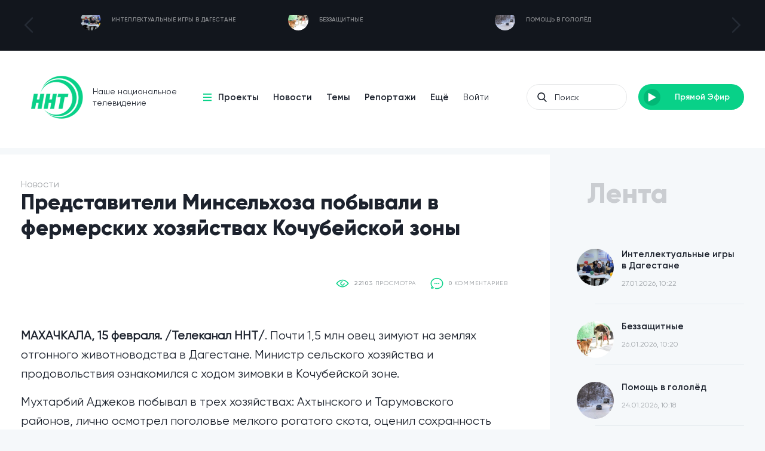

--- FILE ---
content_type: text/html; charset=utf-8
request_url: https://nnttv.ru/news/predstaviteli-minselhoza-pobyvali-v-fermerskih-hoz
body_size: 17622
content:
<!DOCTYPE html>
<!--[if lt IE 7 ]><html class="ie ie6" lang="ru" data-left-title="Мы скучаем по Вам — " data-left-favicon="/static/imgs/favicon.ico" data-favicon="/static/imgs/favicon.ico"><![endif]-->
<!--[if IE 7 ]><html class="ie ie7" lang="ru" data-left-title="Мы скучаем по Вам — " data-left-favicon="/static/imgs/favicon.ico" data-favicon="/static/imgs/favicon.ico"><![endif]-->
<!--[if IE 8 ]><html class="ie ie8" lang="ru" data-left-title="Мы скучаем по Вам — " data-left-favicon="/static/imgs/favicon.ico" data-favicon="/static/imgs/favicon.ico"><![endif]-->

<!--[if (gte IE 9)|!(IE)]><!-->
<html lang="ru" data-left-title="Мы скучаем по Вам — " data-left-favicon="/static/imgs/favicon.ico" data-favicon="/static/imgs/favicon.ico">
<!--<![endif]-->
<head>
    <title>Представители Минсельхоза побывали в фермерских хозяйствах Кочубейской зоны - NNTTV</title>
    <meta name="description" content="Наше национальное телевидение">
    <meta name="keywords" content="">
    <meta name="robots" content="index, follow">

    <!-- Open Graph data -->
    <meta property="og:title" content="Представители Минсельхоза побывали в фермерских хозяйствах Кочубейской зоны - NNTTV" />
    <meta property="og:type" content="website" />
    <meta property="og:url" content="/news/predstaviteli-minselhoza-pobyvali-v-fermerskih-hoz" />
    <meta property="og:image" content="/static/imgs/logo.png" />
    <meta property="og:description" content="Наше национальное телевидение" />
    <meta property="og:site_name" content="nnttv.ru" />
    <meta property="og:locale" content="ru_RU" />

    <!-- Twitter -->
    <meta name="twitter:card" content="summary"/>
    <meta name="twitter:title" content="Представители Минсельхоза побывали в фермерских хозяйствах Кочубейской зоны - NNTTV"/>
    <meta name="twitter:description" content="Наше национальное телевидение"/>
    <meta name="twitter:image:src" content="/static/imgs/logo.png"/>
    <meta name="twitter:site" content="/news/predstaviteli-minselhoza-pobyvali-v-fermerskih-hoz"/>

    <!-- Google Plus -->
    <meta itemprop="name" content="" />
    <meta itemprop="description" content="Наше национальное телевидение"/>
    <meta itemprop="image" content="/static/imgs/logo.png"/>
	
	<!-- Подключение шрифтов -->
    <link rel="preload" href="/static/fonts/Gilroy-ExtraBold.woff" as="font" type="font/woff" crossorigin>
    <link rel="preload" href="/static/fonts/Gilroy-SemiBold.woff" as="font" type="font/woff" crossorigin>
    <link rel="preload" href="/static/fonts/Gilroy-Regular.woff" as="font" type="font/woff" crossorigin>
    <link rel="preload" href="/static/fonts/Gilroy-Light.woff" as="font" type="font/woff" crossorigin>

    <link rel="stylesheet" href="/static/styles/main.css?v=1.1.3">
    
    <!-- <link rel="stylesheet/less" href="/static/styles/main.less"> -->
    <!-- <script src="/static/js/less.min.js"></script> -->
    

    <meta name="Content-Type" content="text/html;charset=UTF-8">
    <meta http-equiv="X-UA-Compatible" content="IE=edge">
    <meta http-equiv="imagetoolbar" content="no">
    <meta http-equiv="msthemecompatible" content="no">
    <meta http-equiv="cleartype" content="on">
    <meta name="HandheldFriendly" content="True">
    <meta name="apple-mobile-web-app-capable" content="yes">
    <meta name="apple-mobile-web-app-status-bar-style" content="black-translucent">
    <meta name="format-detection" content="telephone=no"/>
    <meta name="format-detection" content="address=no"/>
    <meta name="viewport" content="width=device-width,height=device-height, initial-scale=1.0, user-scalable=no,maximum-scale=1.0, minimal-ui"/>

    <link rel="shortcut icon" href="/static/imgs/favicon.ico">
</head>
<body>

    <div id="mob_menu" class="hide">
        <div id="close_mmenu">
            <svg xmlns="http://www.w3.org/2000/svg" viewBox="0 0 475.2 475.2"><path d="M405.6 69.6C360.7 24.7 301.1 0 237.6 0s-123.1 24.7-168 69.6S0 174.1 0 237.6s24.7 123.1 69.6 168 104.5 69.6 168 69.6 123.1-24.7 168-69.6 69.6-104.5 69.6-168-24.7-123.1-69.6-168zm-19.1 316.9c-39.8 39.8-92.7 61.7-148.9 61.7s-109.1-21.9-148.9-61.7c-82.1-82.1-82.1-215.7 0-297.8C128.5 48.9 181.4 27 237.6 27s109.1 21.9 148.9 61.7c82.1 82.1 82.1 215.7 0 297.8z"/><path d="M342.3 132.9c-5.3-5.3-13.8-5.3-19.1 0l-85.6 85.6-85.6-85.6c-5.3-5.3-13.8-5.3-19.1 0-5.3 5.3-5.3 13.8 0 19.1l85.6 85.6-85.6 85.6c-5.3 5.3-5.3 13.8 0 19.1 2.6 2.6 6.1 4 9.5 4s6.9-1.3 9.5-4l85.6-85.6 85.6 85.6c2.6 2.6 6.1 4 9.5 4 3.5 0 6.9-1.3 9.5-4 5.3-5.3 5.3-13.8 0-19.1l-85.4-85.6 85.6-85.6c5.3-5.3 5.3-13.8 0-19.1z"/></svg>
        </div>

        <a href="/projects">Проекты</a>
        <a href="/news">Новости</a>
        <a href="/topics">Темы</a>
        <a href="/reportajes">Репортажи</a>
        <a href="/persons">Лица канала</a>
        <a href="/about">О канале</a>
        <a href="/advertisers">Рекламодателям</a>
        <a href="/tags">Теги</a>
        <a href="/contacts">Контакты</a>
    </div>
    
    <div class="pre_header">
        <div class="container">
            <div class="col-xs-12">
                
                <div id="pre_header_slider" class="owl-carousel">
                    
                    <div class="item">
                        <a href="/news/intellektualnye-igry-v-dagestane">
                            <div class="img ypos_ab">
                                <img data-src="/media/post/2026/01/Новости_Дагестана_за_26012026_год.mp4_20260127_132359.331.jpg" alt="" class="lazyload c_img">
                            </div>
                            <p>
                                Интеллектуальные игры в Дагестане
                            </p>
                        </a>
                    </div>
                    
                    <div class="item">
                        <a href="/news/bezzashitnye">
                            <div class="img ypos_ab">
                                <img data-src="/media/post/2026/01/Новости_Дагестана_за_26012026_год.mp4_20260127_132220.691.jpg" alt="" class="lazyload c_img">
                            </div>
                            <p>
                                Беззащитные
                            </p>
                        </a>
                    </div>
                    
                    <div class="item">
                        <a href="/news/pomosh-v-gololyod">
                            <div class="img ypos_ab">
                                <img data-src="/media/post/2026/01/Новости_Дагестана_за_26012026_год.mp4_20260127_132015.075.jpg" alt="" class="lazyload c_img">
                            </div>
                            <p>
                                Помощь в гололёд
                            </p>
                        </a>
                    </div>
                    
                    <div class="item">
                        <a href="/news/chernaya-hurma-shedraya-zima">
                            <div class="img ypos_ab">
                                <img data-src="/media/post/2026/01/744c480499b4bd92b6eb748d880af8d441a0e758ыыыыы.jpeg" alt="" class="lazyload c_img">
                            </div>
                            <p>
                                Черная хурма. Щедрая зима
                            </p>
                        </a>
                    </div>
                    
                    <div class="item">
                        <a href="/news/protekaet-krysha-stradayut-lyudi">
                            <div class="img ypos_ab">
                                <img data-src="/media/post/2026/01/Новости_Дагестана_за_22012026_год.mp4_20260127_131044.924.jpg" alt="" class="lazyload c_img">
                            </div>
                            <p>
                                Протекает крыша, страдают люди
                            </p>
                        </a>
                    </div>
                    
                    <div class="item">
                        <a href="/news/zhenshiny-o-vere-i-seme">
                            <div class="img ypos_ab">
                                <img data-src="/media/post/2026/01/Новости_Дагестана_за_21012026.mp4_20260121_183739.021.jpg" alt="" class="lazyload c_img">
                            </div>
                            <p>
                                Женщины о вере и семье
                            </p>
                        </a>
                    </div>
                    
                    <div class="item">
                        <a href="/news/rodnye-yazyki-v-dagestane">
                            <div class="img ypos_ab">
                                <img data-src="/media/post/2026/01/ВСЕ_МАТЕРИАЛЫ_.mp4_20260121_183548.008.jpg" alt="" class="lazyload c_img">
                            </div>
                            <p>
                                Родные языки в Дагестане
                            </p>
                        </a>
                    </div>
                    
                    <div class="item">
                        <a href="/news/kreshenskaya-noch-v-mahachkale">
                            <div class="img ypos_ab">
                                <img data-src="/media/post/2026/01/19-01-26_222.mp4_20260119_175447.302.jpg" alt="" class="lazyload c_img">
                            </div>
                            <p>
                                Крещенская ночь в Махачкале
                            </p>
                        </a>
                    </div>
                    
                    <div class="item">
                        <a href="/news/turnir-po-luchnomu-sportu-sredi-gluhih">
                            <div class="img ypos_ab">
                                <img data-src="/media/post/2026/01/C0024.MP4_20260119_180032.094.jpg" alt="" class="lazyload c_img">
                            </div>
                            <p>
                                Турнир по лучному спорту среди глухих
                            </p>
                        </a>
                    </div>
                    
                    <div class="item">
                        <a href="/news/v-dagestane-otmetili-blagoslovennuyu-noch-al-isra">
                            <div class="img ypos_ab">
                                <img data-src="/media/post/2026/01/Мираж_1.mp4_20260119_180239.835.jpg" alt="" class="lazyload c_img">
                            </div>
                            <p>
                                В Дагестане отметили благословенную ночь Аль-Исра валь-Ми‘радж
                            </p>
                        </a>
                    </div>
                    
                </div>
            </div>

        </div>
    </div>
    <div style="background-color:#12161d">
        <div class="container">
            <div class="col-xs-12">
                
                
            </div>
        </div>
    </div>
    <header class="pos_rel wbg">
        

        <div class="container ">
            <div class="col-xs-12">
                
                <div class="header flex_w _jc_sb _ai_c">
                    <a href="/" class="logo pos_rel">
                        <img data-src="/static/imgs/logo_acent.png" alt="" class="lazyload ypos_ab">
                        <span class="md-hide">
                            Наше национальное<br>
                            телевидение
                        </span>
                    </a>

                    <ul class="sm-hide">
                        <li>
                            <a href="/projects" class="_menu pos_rel">
                                <svg class="ypos_ab" xmlns="http://www.w3.org/2000/svg" viewBox="0 0 341.333 341.333"><path d="M0 277.333h341.333V320H0zM0 149.333h341.333V192H0zM0 21.333h341.333V64H0z"/></svg>
                                Проекты
                            </a>
                        </li>
                        <li>
                            <a href="/news">Новости</a>
                        </li>
                        <li>
                            <a href="/topics">Темы</a>
                        </li>
                        <li>
                            <a href="/reportajes">Репортажи</a>
                        </li>
                        <li class="more">
                            <a href="#">Ещё</a>
                            <ul>
                                <li><a href="/persons">Лица канала</a></li>
                                <li><a href="/about">О канале</a></li>
                                <li><a href="/advertisers">Рекламодателям</a></li>
                                <li><a href="/tags">Теги</a></li>
                                <li><a href="/contacts">Контакты</a></li>
                            </ul>
                        </li>
                        <li>
                            <a href="/user" class="_login f_reg">Войти</a>
                        </li>
                    </ul>

                    <div class="flex_w _ai_c">
                        <form action="/search" method="get" class="pos_rel xs-hide">
                            <svg class="ypos_ab" xmlns="http://www.w3.org/2000/svg" viewBox="0 0 56.966 56.966"><path d="M55.146 51.887L41.588 37.786A22.926 22.926 0 0 0 46.984 23c0-12.682-10.318-23-23-23s-23 10.318-23 23 10.318 23 23 23c4.761 0 9.298-1.436 13.177-4.162l13.661 14.208c.571.593 1.339.92 2.162.92.779 0 1.518-.297 2.079-.837a3.004 3.004 0 0 0 .083-4.242zM23.984 6c9.374 0 17 7.626 17 17s-7.626 17-17 17-17-7.626-17-17 7.626-17 17-17z"/></svg>
                            <input name='key' placeholder="Поиск">
                        </form>

                        <a href="/live" class="button">
                            <span class="icon pos_rel">
                                <svg class="pos_absc" xmlns="http://www.w3.org/2000/svg" viewBox="0 0 124.512 124.512"><path d="M113.956 57.006l-97.4-56.2c-4-2.3-9 .6-9 5.2v112.5c0 4.6 5 7.5 9 5.2l97.4-56.2c4-2.401 4-8.2 0-10.5z"/></svg>
                            </span>
                            <span class="md-hide">Прямой Эфир</span>
                        </a>

                        <div id="open_mmenu" class="sm-show">
                            <svg xmlns="http://www.w3.org/2000/svg" viewBox="0 0 302 302"><path d="M0 36h302v30H0zM0 236h302v30H0zM0 136h302v30H0z"/></svg>
                        </div>
                    </div>
                </div>
                
                
                

            </div>
        </div>
        
        
    </header>
    

    <section id="news_in">
        <div class="container flex_w">
            
            <div class="col-xs-12 col-sm-8 col-md-9 l_side">
                <div class="m_title">
                    <span>Новости</span>
                    <h1>Представители Минсельхоза побывали в фермерских хозяйствах Кочубейской зоны</h1>
                </div>
    
                


                <div class="thumb_info flex_w _jc_sb">
                    <div class="tags">
                        
                    </div>
                    <div class="info">
                        <div class="item _views">
                            <img data-src="/static/imgs/icons/views.png" alt="" class="lazyload ypos_ab">
                            <b>22103</b> просмотра
                        </div>
                        <div class="item _comments">
                            <img data-src="/static/imgs/icons/comments.png" alt="" class="lazyload ypos_ab">
                            <b>0</b> комментариев
                        </div>
                    </div>
                </div>

                <article>
                    <p><strong>МАХАЧКАЛА, 15 февраля. /Телеканал ННТ/</strong>. Почти 1,5 млн овец зимуют на землях отгонного животноводства в Дагестане. Министр сельского хозяйства и продовольствия ознакомился с ходом зимовки в Кочубейской зоне.</p>

<p>Мухтарбий Аджеков побывал в трех хозяйствах: Ахтынского и Тарумовского районов, лично осмотрел поголовье мелкого рогатого скота, оценил сохранность приплода и условия проживания чабанов.</p>

<p>Ударившие в последние дни морозы не повлияли на процесс &mdash; окот продолжается, запас кормов, состоящий из кукурузы, ячменя и пшеницы имеется в необходимом объеме сообщает Минсельхоз. В одном из КФХ так же успешно разводят жирнохвостых овец особого типа. Они отличаются большим количеством приплода и особой мясной продуктивностью &mdash;средний вес таких овец достигает 60 кг.&nbsp; Подобных результатов дагестанским селекционерам удалось достичь, скрещивая местные породы с зарубежными в течение нескольких десятилетий.</p>

<p>&nbsp;</p><script async src="https://telegram.org/js/telegram-widget.js?21" data-telegram-post="newsnnt/3946" data-width="100%"></script>
                </article>

                <div class="share flex_w _ai_c _jc_sb">
                    <div class="soc flex_w _ai_c">
                        <div class="sm-show soc_title">Поделиться</div>

                        <a href="https://facebook.com/sharer/sharer.php?u=https://nnttv.ru/news/predstaviteli-minselhoza-pobyvali-v-fermerskih-hoz" class="_fb">
                        <svg xmlns="http://www.w3.org/2000/svg" viewBox="0 0 155.139 155.139"><path d="M89.584 155.139V84.378h23.742l3.562-27.585H89.584V39.184c0-7.984 2.208-13.425 13.67-13.425l14.595-.006V1.08C115.325.752 106.661 0 96.577 0 75.52 0 61.104 12.853 61.104 36.452v20.341H37.29v27.585h23.814v70.761h28.48z"/></svg>
                        <span class="sm-hide">Поделиться</span>
                    </a>
                    <a href="https://twitter.com/intent/tweet/?text=Представители Минсельхоза побывали в фермерских хозяйствах Кочубейской зоны&amp;url=https://nnttv.ru/news/predstaviteli-minselhoza-pobyvali-v-fermerskih-hoz" class="_tw">
                        <svg xmlns="http://www.w3.org/2000/svg" viewBox="0 0 97.637 97.637"><path d="M97.523 18.526a.482.482 0 0 0-.568-.131 39.055 39.055 0 0 1-9.153 2.776 20.299 20.299 0 0 0 7.143-10.035.484.484 0 0 0-.709-.565 39.147 39.147 0 0 1-12.18 4.701 20.408 20.408 0 0 0-14.644-6.219c-11.204 0-20.318 9.114-20.318 20.317 0 1.355.131 2.697.391 4-15.518-.958-30.028-8.408-39.894-20.509a.484.484 0 0 0-.795.062 20.303 20.303 0 0 0-2.751 10.215 20.3 20.3 0 0 0 7.649 15.896 19.42 19.42 0 0 1-7.089-2.292.483.483 0 0 0-.721.413l-.002.26c0 8.946 5.895 16.801 14.282 19.409a19.514 19.514 0 0 1-6.754-.098.486.486 0 0 0-.553.623A20.314 20.314 0 0 0 28.494 71.39c-6.785 4.971-14.805 7.59-23.279 7.59-1.561 0-3.133-.093-4.673-.274a.492.492 0 0 0-.514.317.485.485 0 0 0 .195.572 56.693 56.693 0 0 0 30.664 8.988c35.625 0 56.913-28.938 56.913-56.914 0-.779-.015-1.554-.046-2.327a40.519 40.519 0 0 0 9.802-10.235.486.486 0 0 0-.033-.581z"/></svg>
                        <span class="sm-hide">Поделиться</span>
                    </a>
                    <a href="http://vk.com/share.php?title=Представители Минсельхоза побывали в фермерских хозяйствах Кочубейской зоны&amp;url=https://nnttv.ru/news/predstaviteli-minselhoza-pobyvali-v-fermerskih-hoz" class="_vk">
                        <svg xmlns="http://www.w3.org/2000/svg" viewBox="0 0 511.962 511.962"><path d="M507.399 370.471c-1.376-2.304-9.888-20.8-50.848-58.816-42.88-39.808-37.12-33.344 14.528-102.176 31.456-41.92 44.032-67.52 40.096-78.464-3.744-10.432-26.88-7.68-26.88-7.68l-76.928.448s-5.696-.768-9.952 1.76c-4.128 2.496-6.784 8.256-6.784 8.256s-12.192 32.448-28.448 60.032c-34.272 58.208-48 61.28-53.6 57.664-13.024-8.416-9.76-33.856-9.76-51.904 0-56.416 8.544-79.936-16.672-86.016-8.384-2.016-14.528-3.36-35.936-3.584-27.456-.288-50.72.096-63.872 6.528-8.768 4.288-15.52 13.856-11.392 14.4 5.088.672 16.608 3.104 22.72 11.424 7.904 10.72 7.616 34.848 7.616 34.848s4.544 66.4-10.592 74.656c-10.4 5.664-24.64-5.888-55.2-58.72-15.648-27.04-27.488-56.96-27.488-56.96s-2.272-5.568-6.336-8.544c-4.928-3.616-11.84-4.768-11.84-4.768l-73.152.448s-10.976.32-15.008 5.088c-3.584 4.256-.288 13.024-.288 13.024s57.28 133.984 122.112 201.536c59.488 61.92 127.008 57.856 127.008 57.856h30.592s9.248-1.024 13.952-6.112c4.352-4.672 4.192-13.44 4.192-13.44s-.608-41.056 18.464-47.104c18.784-5.952 42.912 39.68 68.48 57.248 19.328 13.28 34.016 10.368 34.016 10.368l68.384-.96s35.776-2.208 18.816-30.336z"/></svg>
                        <span class="sm-hide">Поделиться</span>
                    </a>
                        <a href="#" class="_to_fav">В избранное</a>
                    </div>
                    <div class="comments">
                        комментарии
                        
                    </div>

                    <div class="comments_wrapper hide">
                        <div class="title">Комментарии</div>

                        

                        
                        <div class="need_auth pos_rel flex_w _ai_c">
                            <a href="#" class="btn _fill open_popup" data-popup-id="auth_popup">Авторизуйтесь</a>
                            <p class="sm-hide">чтобы можно было оставлять комментарии.</p>
                        </div>
                        
                    </div>
                </div>

                <div class="download_app">
                    <div class="s_title">ННТ в вашем смартфоне!</div>
                    <p>
                        Последние новости и комментарии, видео и фото, прямой эфир.
                    </p>
                    <div class="btns">
                        <a href="https://itunes.apple.com/app/id1453831262" target="_blank" rel="nofollow" class="app_btn">
                            <img data-src="/static/imgs/icons/download_ios.png" alt="" class="lazyload">
                        </a>
                        <a href="https://play.google.com/store/apps/details?id=com.rnnntv" target="_blank" rel="nofollow" class="app_btn">
                            <img data-src="/static/imgs/icons/download_android.png" alt="" class="lazyload">
                        </a>
                    </div>
                    
                    <img data-src="/static/imgs/icons/download_app.png" alt="" class="lazyload ypos_ab xs-hide">
                </div>

                
                <div class="recomends">
                    <div class="s_title">Рекомендуем</div>

                    <div class="flex_w _jc_sb">
                        
                        <a href="/news/vypusk-novostej-za-22-oktyabrya-2021-goda" class="news_item">
                            <span class="img">
                                <img data-src="/media/post/2021/10/новости_сегодня_lErztHc.jpg" alt="" class="lazyload c_img">
                                <span class="play_btn">
                                    <svg class="pos_absc" xmlns="http://www.w3.org/2000/svg" viewBox="0 0 124.512 124.512"><path d="M113.956 57.006l-97.4-56.2c-4-2.3-9 .6-9 5.2v112.5c0 4.6 5 7.5 9 5.2l97.4-56.2c4-2.401 4-8.2 0-10.5z"/></svg>
                                </span>
                            </span>
                            <span class="title">
                                Выпуск новостей за 22 октября 2021 года
                            </span>
                            <span class="date">15:37 Пятница</span>
                            <span class="tags">
                            
                                <span class="tag">Новости</span>
                            
                                <span class="tag">Дагестан</span>
                            
                                <span class="tag">дагестанцы</span>
                            
                            </span>
                        </a>
                        
                        <a href="/news/novosti-dagestana-za-22102019-god" class="news_item">
                            <span class="img">
                                <img data-src="/media/post/2019/10/1_YrXMkRm.jpg" alt="" class="lazyload c_img">
                                <span class="play_btn">
                                    <svg class="pos_absc" xmlns="http://www.w3.org/2000/svg" viewBox="0 0 124.512 124.512"><path d="M113.956 57.006l-97.4-56.2c-4-2.3-9 .6-9 5.2v112.5c0 4.6 5 7.5 9 5.2l97.4-56.2c4-2.401 4-8.2 0-10.5z"/></svg>
                                </span>
                            </span>
                            <span class="title">
                                Новости Дагестана за 22.10.2019 год
                            </span>
                            <span class="date">16:46 Вторник</span>
                            <span class="tags">
                            
                                <span class="tag">Махачкала</span>
                            
                                <span class="tag">Москва</span>
                            
                                <span class="tag">Дамаск</span>
                            
                                <span class="tag">Тегеран</span>
                            
                                <span class="tag">Багдад</span>
                            
                                <span class="tag">Каякентский</span>
                            
                            </span>
                        </a>
                        
                        <a href="/news/novaya-shkola-v-ippodrome" class="news_item">
                            <span class="img">
                                <img data-src="/media/post/2023/08/C42632.760.jpg" alt="" class="lazyload c_img">
                                <span class="play_btn">
                                    <svg class="pos_absc" xmlns="http://www.w3.org/2000/svg" viewBox="0 0 124.512 124.512"><path d="M113.956 57.006l-97.4-56.2c-4-2.3-9 .6-9 5.2v112.5c0 4.6 5 7.5 9 5.2l97.4-56.2c4-2.401 4-8.2 0-10.5z"/></svg>
                                </span>
                            </span>
                            <span class="title">
                                Новая школа в Ипподроме
                            </span>
                            <span class="date">16:25 Четверг</span>
                            <span class="tags">
                            
                            </span>
                        </a>
                        
                        <a href="/news/novosti-dagestana-7819" class="news_item">
                            <span class="img">
                                <img data-src="/media/post/2019/08/430645609456750987065890789058960789.jpg" alt="" class="lazyload c_img">
                                <span class="play_btn">
                                    <svg class="pos_absc" xmlns="http://www.w3.org/2000/svg" viewBox="0 0 124.512 124.512"><path d="M113.956 57.006l-97.4-56.2c-4-2.3-9 .6-9 5.2v112.5c0 4.6 5 7.5 9 5.2l97.4-56.2c4-2.401 4-8.2 0-10.5z"/></svg>
                                </span>
                            </span>
                            <span class="title">
                                Новости Дагестана 7.8.19
                            </span>
                            <span class="date">15:58 Среда</span>
                            <span class="tags">
                            
                            </span>
                        </a>
                        

                        <div class="news_item _empty"></div>
                        <div class="news_item _empty"></div>
                        <div class="news_item _empty"></div>
                    </div>
                </div>
                
            </div>

            <div class="col-xs-12 col-sm-4 col-md-3">

                <div class="same_arts">
                    <div class="s_title">Лента</div>

                    
                    <a href="/news/intellektualnye-igry-v-dagestane" class="item">
                        <span class="left">
                            <span class="img">
                                <img data-src="/media/post/2026/01/Новости_Дагестана_за_26012026_год.mp4_20260127_132359.331.jpg" alt="" class="lazyload c_img">
                            </span>
                        </span>
                        Интеллектуальные игры в Дагестане
                        <span class="date">27.01.2026, 10:22</span>
                    </a>
                    
                    <a href="/news/bezzashitnye" class="item">
                        <span class="left">
                            <span class="img">
                                <img data-src="/media/post/2026/01/Новости_Дагестана_за_26012026_год.mp4_20260127_132220.691.jpg" alt="" class="lazyload c_img">
                            </span>
                        </span>
                        Беззащитные
                        <span class="date">26.01.2026, 10:20</span>
                    </a>
                    
                    <a href="/news/pomosh-v-gololyod" class="item">
                        <span class="left">
                            <span class="img">
                                <img data-src="/media/post/2026/01/Новости_Дагестана_за_26012026_год.mp4_20260127_132015.075.jpg" alt="" class="lazyload c_img">
                            </span>
                        </span>
                        Помощь в гололёд
                        <span class="date">24.01.2026, 10:18</span>
                    </a>
                    
                    <a href="/news/chernaya-hurma-shedraya-zima" class="item">
                        <span class="left">
                            <span class="img">
                                <img data-src="/media/post/2026/01/744c480499b4bd92b6eb748d880af8d441a0e758ыыыыы.jpeg" alt="" class="lazyload c_img">
                            </span>
                        </span>
                        Черная хурма. Щедрая зима
                        <span class="date">23.01.2026, 10:11</span>
                    </a>
                    
                    <a href="/news/protekaet-krysha-stradayut-lyudi" class="item">
                        <span class="left">
                            <span class="img">
                                <img data-src="/media/post/2026/01/Новости_Дагестана_за_22012026_год.mp4_20260127_131044.924.jpg" alt="" class="lazyload c_img">
                            </span>
                        </span>
                        Протекает крыша, страдают люди
                        <span class="date">22.01.2026, 10:09</span>
                    </a>
                    
                    <a href="/news/zhenshiny-o-vere-i-seme" class="item">
                        <span class="left">
                            <span class="img">
                                <img data-src="/media/post/2026/01/Новости_Дагестана_за_21012026.mp4_20260121_183739.021.jpg" alt="" class="lazyload c_img">
                            </span>
                        </span>
                        Женщины о вере и семье
                        <span class="date">21.01.2026, 15:36</span>
                    </a>
                    
                </div>

                
                

                <div class="same_arts">
                    
                    <a href="/news/kreshenskaya-noch-v-mahachkale" class="item">
                        <span class="left">
                            <span class="img">
                                <img data-src="/media/post/2026/01/19-01-26_222.mp4_20260119_175447.302.jpg" alt="" class="lazyload c_img">
                            </span>
                        </span>
                        Крещенская ночь в Махачкале
                        <span class="date">19.01.2026, 14:53</span>
                    </a>
                    
                    <a href="/news/turnir-po-luchnomu-sportu-sredi-gluhih" class="item">
                        <span class="left">
                            <span class="img">
                                <img data-src="/media/post/2026/01/C0024.MP4_20260119_180032.094.jpg" alt="" class="lazyload c_img">
                            </span>
                        </span>
                        Турнир по лучному спорту среди глухих
                        <span class="date">17.01.2026, 14:59</span>
                    </a>
                    
                    <a href="/news/v-dagestane-otmetili-blagoslovennuyu-noch-al-isra" class="item">
                        <span class="left">
                            <span class="img">
                                <img data-src="/media/post/2026/01/Мираж_1.mp4_20260119_180239.835.jpg" alt="" class="lazyload c_img">
                            </span>
                        </span>
                        В Дагестане отметили благословенную ночь Аль-Исра валь-Ми‘радж
                        <span class="date">16.01.2026, 15:00</span>
                    </a>
                    
                    <a href="/news/medicinskoe-obsluzhivanie-palomnikov" class="item">
                        <span class="left">
                            <span class="img">
                                <img data-src="/media/post/2026/01/P1110272.MP4_20260127_130858.141.jpg" alt="" class="lazyload c_img">
                            </span>
                        </span>
                        Медицинское обслуживание паломников
                        <span class="date">15.01.2026, 10:07</span>
                    </a>
                    
                    <a href="/news/belyj-sneg-chyornye-vechera" class="item">
                        <span class="left">
                            <span class="img">
                                <img data-src="/media/post/2026/01/Новости_Дагестана_за_20012026_год.mp4_20260121_184015.310.jpg" alt="" class="lazyload c_img">
                            </span>
                        </span>
                        Белый снег чёрные вечера
                        <span class="date">14.01.2026, 15:39</span>
                    </a>
                    
                </div>
            </div>

        </div>
    </section>


    <footer>
        <div class="header">
            <div class="container">
                <div class="col-xs-12 flex_w _ai_c _jc_sb">
                    
                    <nav>
                        <a href="/projects">Проекты</a>
                        <a href="/news">Новости</a>
                        <a href="/topics">Темы</a>
                        <a href="/reportajes">Репортажи</a>
                        <a href="/persons">Лица канала</a>
                        <a href="/about">О канале</a>
                        <a href="/advertisers">Рекламодателям</a>
                    </nav>

                    <div class="soc">
                        <a href="https://vk.com/nnttv" rel="nofollow" target="_blank">
                            <svg class="pos_absc" xmlns="http://www.w3.org/2000/svg" viewBox="0 0 184.313 184.313"><path d="M180.323 147.777l-53.048-45.373 55.314-66.784a7.5 7.5 0 0 0-11.553-9.568l-60.022 72.469a7.4 7.4 0 0 0-.784 1.156V30.836a7.5 7.5 0 0 0-7.5-7.5h-9.521c-4.143 0-7.5 3.358-7.5 7.5s3.357 7.5 7.5 7.5h2.021v93.253L13.424 26.236a7.5 7.5 0 0 0-11.848 9.199l95.229 122.641a7.498 7.498 0 0 0 8.356 2.496 7.5 7.5 0 0 0 5.068-7.095v-46.55a7.468 7.468 0 0 0 1.686 2.079l58.658 50.171a7.467 7.467 0 0 0 4.871 1.8 7.5 7.5 0 0 0 4.879-13.2z"/></svg>
                        </a>
                        <a href="https://www.instagram.com/NNT_TV/" rel="nofollow" target="_blank">
                            <svg class="pos_absc" xmlns="http://www.w3.org/2000/svg" viewBox="0 0 169.063 169.063"><path d="M122.406 0H46.654C20.929 0 0 20.93 0 46.655v75.752c0 25.726 20.929 46.655 46.654 46.655h75.752c25.727 0 46.656-20.93 46.656-46.655V46.655C169.063 20.93 148.133 0 122.406 0zm31.657 122.407c0 17.455-14.201 31.655-31.656 31.655H46.654C29.2 154.063 15 139.862 15 122.407V46.655C15 29.201 29.2 15 46.654 15h75.752c17.455 0 31.656 14.201 31.656 31.655v75.752z"/><path d="M84.531 40.97c-24.021 0-43.563 19.542-43.563 43.563 0 24.02 19.542 43.561 43.563 43.561s43.563-19.541 43.563-43.561c0-24.021-19.542-43.563-43.563-43.563zm0 72.123c-15.749 0-28.563-12.812-28.563-28.561 0-15.75 12.813-28.563 28.563-28.563s28.563 12.813 28.563 28.563c0 15.749-12.814 28.561-28.563 28.561zM129.921 28.251c-2.89 0-5.729 1.17-7.77 3.22a11.053 11.053 0 0 0-3.23 7.78c0 2.891 1.18 5.73 3.23 7.78 2.04 2.04 4.88 3.22 7.77 3.22 2.9 0 5.73-1.18 7.78-3.22 2.05-2.05 3.22-4.89 3.22-7.78 0-2.9-1.17-5.74-3.22-7.78-2.04-2.05-4.88-3.22-7.78-3.22z"/></svg>
                        </a>
                        <a href="https://www.youtube.com/channel/UCJPfaSVfc4Y6FVXkcyI5veQ" rel="nofollow" target="_blank">
                            <svg class="pos_absc" xmlns="http://www.w3.org/2000/svg" viewBox="0 0 209.673 209.673"><path d="M173.075 29.203H36.599C16.418 29.203 0 45.626 0 65.812v78.05c0 20.186 16.418 36.608 36.599 36.608h136.477c20.18 0 36.598-16.422 36.598-36.608v-78.05c-.001-20.186-16.419-36.609-36.599-36.609zm21.598 114.658c0 11.915-9.689 21.608-21.598 21.608H36.599c-11.91 0-21.599-9.693-21.599-21.608v-78.05c0-11.915 9.689-21.608 21.599-21.608h136.477c11.909 0 21.598 9.693 21.598 21.608v78.05z"/><path d="M145.095 98.57L89.499 61.92a7.502 7.502 0 0 0-11.628 6.262v73.309a7.502 7.502 0 0 0 7.499 7.5 7.489 7.489 0 0 0 4.129-1.239l55.596-36.659a7.5 7.5 0 0 0 0-12.523zm-52.224 28.992V82.109l34.471 22.723-34.471 22.73z"/></svg>
                        </a>
                        <a href="#" rel="nofollow" target="_blank">
                            <svg class="pos_absc" xmlns="http://www.w3.org/2000/svg" viewBox="0 0 159.822 159.822"><path d="M76.715 36.172a7.5 7.5 0 0 0 7.5-7.5C84.215 21.133 90.349 15 97.887 15h21.179a7.5 7.5 0 0 0 0-15H97.887c-15.81 0-28.672 12.862-28.672 28.672a7.5 7.5 0 0 0 7.5 7.5zM117.458 59.627H40.756a7.5 7.5 0 0 0 0 15h28.46v77.695a7.5 7.5 0 0 0 15 0V74.627h33.243a7.5 7.5 0 1 0-.001-15z"/></svg>
                        </a>
                    </div>

                </div>
            </div>
        </div>

        <div class="content">
            <div class="container">
                <div class="col-xs-12 flex_w _jc_sb">
                    
                    <div class="item">
                        <div class="title">Проекты</div>
                        <nav>
                            
                            <a href="/project/taxi">TAXI</a>
                            
                            <a href="/project/kunackaya">Кунацкая</a>
                            
                            <a href="/project/remarka">Ремарка</a>
                            
                            <a href="/project/syroj-na-grile">Сырой на гриле</a>
                            
                            <a href="/project/zhizn-prekrasna">Жизнь прекрасна</a>
                            
                            <a href="/project/zhit-sportom">Жить Спортом</a>
                            
                            <a href="/project/kinochat">Киночат</a>
                            
                            <a href="/project/-lajn-dialog">Он-лайн диалог</a>
                            
                            <a href="/project/istoricheskij-fakt">Исторический факт</a>
                            
                            <a href="/project/pravo-vybora">Право выбора</a>
                            
                            <a href="/project/dochki-synochki">Дочки Сыночки</a>
                            
                            <a href="/project/krossfit-s-ramazanom-omarovym">Кроссфит с Рамазаном Омаровым</a>
                            
                            <a href="/project/galereya-vkusov">Галерея вкусов</a>
                            
                            <a href="/project/kraj-moj-rodnoj">Край мой родной</a>
                            
                            <a href="/project/mir-vashemu-domu">Мир Вашему дому</a>
                            
                            <a href="/projects" class="more">
                                Ещё
                                <svg class="ypos_ab" xmlns="http://www.w3.org/2000/svg" viewBox="0 0 451.846 451.847"><path d="M345.441 248.292L151.154 442.573c-12.359 12.365-32.397 12.365-44.75 0-12.354-12.354-12.354-32.391 0-44.744L278.318 225.92 106.409 54.017c-12.354-12.359-12.354-32.394 0-44.748 12.354-12.359 32.391-12.359 44.75 0l194.287 194.284c6.177 6.18 9.262 14.271 9.262 22.366 0 8.099-3.091 16.196-9.267 22.373z"/></svg>
                            </a>
                        </nav>
                    </div>
                    <div class="item">
                        <div class="title">Темы</div>
                        <nav>
                            
                            <a href="/topics/politika">Политика</a>
                            
                            <a href="/topics/nacionalnoe">Национальное</a>
                            
                            <a href="/topics/sport">Спорт</a>
                            
                            <a href="/topics/religiya">Религия</a>
                            
                            <a href="/topics/razvlekatelnaya">Развлекательное</a>
                            
                            <a href="/topics/nasha-kuhnya">Наша Кухня</a>
                            
                            <a href="/topics/nashi-deti">Наши дети</a>
                            
                            <a href="/topics/novosti-24">Новости 24</a>
                            
                            <a href="/topics" class="more">
                                Ещё
                                <svg class="ypos_ab" xmlns="http://www.w3.org/2000/svg" viewBox="0 0 451.846 451.847"><path d="M345.441 248.292L151.154 442.573c-12.359 12.365-32.397 12.365-44.75 0-12.354-12.354-12.354-32.391 0-44.744L278.318 225.92 106.409 54.017c-12.354-12.359-12.354-32.394 0-44.748 12.354-12.359 32.391-12.359 44.75 0l194.287 194.284c6.177 6.18 9.262 14.271 9.262 22.366 0 8.099-3.091 16.196-9.267 22.373z"/></svg>
                            </a>
                        </nav>
                    </div>
                    <div class="item _people">
                        <div class="title">Лица</div>
                        <nav>
                            
                            <a href="/persons/mahaev-shamil">
                                <span class="avatar"><img data-src="/media/person/mahaev.jpg" alt="" class="lazyload c_img"></span>
                                Махаев Шамиль
                            </a>
                            
                            <a href="/persons/kurbanov-hanzhan">
                                <span class="avatar"><img data-src="/media/person/fotki_otdelno.jpg" alt="" class="lazyload c_img"></span>
                                Курбанов Ханжан
                            </a>
                            
                            <a href="/persons/tramov-sultan">
                                <span class="avatar"><img data-src="/media/person/sultan.jpg" alt="" class="lazyload c_img"></span>
                                Трамов Султан
                            </a>
                            
                            <a href="/persons/gadzhieva-patimat">
                                <span class="avatar"><img data-src="/media/person/patimat.jpg" alt="" class="lazyload c_img"></span>
                                Гаджиева Патимат
                            </a>
                            
                            <a href="/persons/abakarov-magomedrasul">
                                <span class="avatar"><img data-src="/media/person/M_rasul.jpg" alt="" class="lazyload c_img"></span>
                                Абакаров Магомедрасул
                            </a>
                            
                            <a href="/persons/alieva-zuhra">
                                <span class="avatar"><img data-src="/media/person/zuhra_alieva.jpg" alt="" class="lazyload c_img"></span>
                                Алиева Зухра
                            </a>
                            
                            <a href="/persons/gusejn-gusejnov">
                                <span class="avatar"><img data-src="/media/person/guseyn.jpg" alt="" class="lazyload c_img"></span>
                                Гусейнов Гусейн
                            </a>
                            
                            <a href="/persons/tuhaeva-ajsha-abdulazizovna">
                                <span class="avatar"><img data-src="/media/person/aisha.jpg" alt="" class="lazyload c_img"></span>
                                Тухаева Айша
                            </a>
                            
                            <a href="/persons/omarov-ramazan">
                                <span class="avatar"><img data-src="/media/person/ramazan_omarov.jpg" alt="" class="lazyload c_img"></span>
                                Омаров Рамазан
                            </a>
                            
                            <a href="/persons/radzhabova-luiza">
                                <span class="avatar"><img data-src="/media/person/ec80ecc5-668e-459a-9dcd-bbfae088652b.jpg" alt="" class="lazyload c_img"></span>
                                Раджабова Луиза
                            </a>
                            
                            <a href="/persons/magaev-hadzhimurad">
                                <span class="avatar"><img data-src="/media/person/azxc_bnfDftQ.JPG" alt="" class="lazyload c_img"></span>
                                Магаев Хаджимурад
                            </a>
                            
                            <a href="/persons/tamila-kuruglieva">
                                <span class="avatar"><img data-src="/media/person/IMG_9653.jpg" alt="" class="lazyload c_img"></span>
                                Тамила Куруглиева
                            </a>
                            
                            <a href="/persons/kurbanova-hadizha-ramazanovna">
                                <span class="avatar"><img data-src="/media/person/rrr_rrrr_APModRK.jpg" alt="" class="lazyload c_img"></span>
                                Курбанова Хадижа
                            </a>
                            
                            <a href="/persons/ruzanov-ruslan">
                                <span class="avatar"><img data-src="/media/person/ruslan-ruzanov.jpg" alt="" class="lazyload c_img"></span>
                                Рузанов Руслан
                            </a>
                            
                            <a href="/persons/magomedov-nurmagomed">
                                <span class="avatar"><img data-src="/media/person/df_qbb444K.jpg" alt="" class="lazyload c_img"></span>
                                Магомедов Нурмагомед
                            </a>
                            
                            <a href="/persons" class="more">
                                Ещё
                                <svg class="ypos_ab" xmlns="http://www.w3.org/2000/svg" viewBox="0 0 451.846 451.847"><path d="M345.441 248.292L151.154 442.573c-12.359 12.365-32.397 12.365-44.75 0-12.354-12.354-12.354-32.391 0-44.744L278.318 225.92 106.409 54.017c-12.354-12.359-12.354-32.394 0-44.748 12.354-12.359 32.391-12.359 44.75 0l194.287 194.284c6.177 6.18 9.262 14.271 9.262 22.366 0 8.099-3.091 16.196-9.267 22.373z"/></svg>
                            </a>
                        </nav>
                    </div>
                    <div class="item _tags">
                        <div class="title">Теги</div>
                        <div class="tags flex_w _jc_sb">
                            
                            <li><a href="/tags/%D0%94%D0%B5%D1%80%D0%B1%D0%B5%D0%BD%D1%82">Дербент</a></li>
                            
                            <li><a href="/tags/%D0%9C%D0%B0%D1%85%D0%B0%D1%87%D0%BA%D0%B0%D0%BB%D0%B0">Махачкала</a></li>
                            
                            <li><a href="/tags/%D0%9A%D0%B0%D1%81%D0%BF%D0%B8%D0%B9%D1%81%D0%BA">Каспийск</a></li>
                            
                            <li><a href="/tags/%D0%9D%D0%9D%D0%A2">ННТ</a></li>
                            
                            <li><a href="/tags/%D0%A5%D0%B0%D1%81%D0%B0%D0%B2%D1%8E%D1%80%D1%82">Хасавюрт</a></li>
                            
                            <li><a href="/tags/%D0%9D%D0%BE%D0%B2%D0%BE%D1%81%D1%82%D0%B8">Новости</a></li>
                            
                            <li><a href="/tags/%D0%91%D1%83%D1%85%D0%B0%D1%80%D0%B5%D1%81%D1%82">Бухарест</a></li>
                            
                            <li><a href="/tags/%D0%94%D0%B0%D0%B3%D0%B5%D1%81%D1%82%D0%B0%D0%BD">Дагестан</a></li>
                            
                            <li><a href="/tags/%D0%B0%D1%82%D1%82%D1%80%D0%B0%D0%BA%D1%86%D0%B8%D0%BE%D0%BD">аттракцион</a></li>
                            
                            <li><a href="/tags/%D0%BF%D0%B0%D1%80%D0%BA">парк</a></li>
                            
                            <li><a href="/tags/%D0%BA%D0%B8%D0%B7%D0%BB%D1%8F%D1%80">кизляр</a></li>
                            
                            <li><a href="/tags/%D1%83%D0%BD%D1%86%D1%83%D0%BA%D1%83%D0%BB%D1%8C">унцукуль</a></li>
                            
                            <li><a href="/tags/%D0%B3%D0%B5%D1%80%D0%B3%D0%B5%D0%B1%D0%B8%D0%BB%D1%8C">гергебиль</a></li>
                            
                            <li><a href="/tags/%D0%90%D0%BA-%D0%93%D0%B5%D0%BB%D1%8C">Ак-Гель</a></li>
                            
                            <li><a href="/tags/%D0%B3%D1%83%D0%BC%D0%B1%D0%B5%D1%82%D0%BE%D0%B2%D1%81%D0%BA%D0%B8%D0%B9">гумбетовский</a></li>
                            
                            <li><a href="/tags/%D0%B0%D1%80%D0%B3%D0%B2%D0%B0%D0%BD%D0%B8">аргвани</a></li>
                            
                            <li><a href="/tags/%D1%80%D0%B0%D0%B9%D0%BE%D0%BD">район</a></li>
                            
                            <li><a href="/tags/%D0%9C%D0%BE%D1%81%D0%BA%D0%B2%D0%B0">Москва</a></li>
                            
                            <li><a href="/tags/%D0%9C%D0%B0%D0%B3%D0%B0%D1%80%D0%B0%D0%BC%D0%BA%D0%B5%D0%BD%D1%82">Магарамкент</a></li>
                            
                            <li><a href="/tags/%D0%B1%D0%BE%D1%80%D1%8C%D0%B1%D0%B0">борьба</a></li>
                            
                            <li><a href="/tags/%D0%94%D1%8B%D0%BB%D1%8B%D0%BC">Дылым</a></li>
                            
                            <li><a href="/tags/%D0%AE%D0%B6%D0%B4%D0%B0%D0%B3">Юждаг</a></li>
                            
                            <li><a href="/tags/%D0%9A%D0%B8%D0%B7%D0%B8%D0%BB%D1%8E%D1%80%D1%82">Кизилюрт</a></li>
                            
                            <li><a href="/tags/%D0%A0%D0%B0%D0%BC%D0%B0%D0%B4%D0%B0%D0%BD">Рамадан</a></li>
                            
                            <li><a href="/tags/%D1%82%D0%B0%D0%B1%D0%B0%D1%81%D0%B0%D1%80%D0%B0%D0%BD%D1%81%D0%BA%D0%B8%D0%B9">табасаранский</a></li>
                            
                            <li><a href="/tags/%D0%93%D1%83%D0%BD%D0%B8%D0%B1">Гуниб</a></li>
                            
                            <li><a href="/tags/%D0%91%D1%83%D0%B9%D0%BD%D0%B0%D0%BA%D1%81%D0%BA">Буйнакск</a></li>
                            
                            <li><a href="/tags/%D0%90%D1%8D%D1%80%D0%BE%D0%BF%D0%BE%D1%80%D1%82">Аэропорт</a></li>
                            
                            <li><a href="/tags/%D0%90%D1%85%D1%82%D1%8B%D0%BD%D1%81%D0%BA%D0%B8%D0%B9%20%D1%80%D0%B0%D0%B9%D0%BE%D0%BD">Ахтынский район</a></li>
                            
                            <li><a href="/tags/%D0%90%D0%BA%D1%83%D1%88%D0%B8%D0%BD%D1%81%D0%BA%D0%B8%D0%B9%20%D1%80%D0%B0%D0%B9%D0%BE%D0%BD">Акушинский район</a></li>
                            
                            <li><a href="/tags/%D0%9C%D0%B0%D0%B3%D0%B0%D1%80%D0%B0%D0%BC%D0%BA%D0%B5%D0%BD%D1%82%D1%81%D0%BA%D0%B8%D0%B9%20%D1%80%D0%B0%D0%B9%D0%BE%D0%BD">Магарамкентский район</a></li>
                            
                            <li><a href="/tags/%D0%A6%D1%83%D0%BC%D0%B0%D0%B4%D0%B8%D0%BD%D1%81%D0%BA%D0%B8%D0%B9%20%D1%80%D0%B0%D0%B9%D0%BE%D0%BD">Цумадинский район</a></li>
                            
                            <li><a href="/tags/%D0%90%D1%85%D1%83%D0%BB%D1%8C%D0%B3%D0%BE">Ахульго</a></li>
                            
                            <li><a href="/tags/%D0%9A%D0%B0%D1%80%D0%B0%D0%B1%D1%83%D0%B4%D0%B0%D1%85%D0%BA%D0%B5%D0%BD%D1%82">Карабудахкент</a></li>
                            
                        </div>
                        <a href="/tags" class="more">
                            Ещё
                            <svg class="ypos_ab" xmlns="http://www.w3.org/2000/svg" viewBox="0 0 451.846 451.847"><path d="M345.441 248.292L151.154 442.573c-12.359 12.365-32.397 12.365-44.75 0-12.354-12.354-12.354-32.391 0-44.744L278.318 225.92 106.409 54.017c-12.354-12.359-12.354-32.394 0-44.748 12.354-12.359 32.391-12.359 44.75 0l194.287 194.284c6.177 6.18 9.262 14.271 9.262 22.366 0 8.099-3.091 16.196-9.267 22.373z"/></svg>
                        </a>
                    </div>

                </div>
            </div>
        </div>

        <div class="footer">
            <div class="container">
                <div class="col-xs-10">
                    <p>
                        Сетевое издание «ННТ» зарегистрировано в Федеральной службе по надзору в сфере связи, информационных технологий и массовых коммуникаций (Роскомнадзор) 17 февраля 2021 года. Свидетельство о регистрации СМИ ЭЛ № ФС 77 – 80314.
                    </p>
                    <p>
                        Учредитель: Общество с ограниченной ответственностью «Наследие»
                    </p>
                    <p>
                        Главный редактор: Абакаров Р.Р.
                    </p>
                    <p>
                        Адрес редакции: Республика Дагестан, город Махачкала, ул. Дахадаева, д. 136
                    </p>
                    <p>Телефон: <a href="tel:+78722911887">+7 (8722) 91-18-87</a></p>
                    <p>E-mail: <a href="#" class="cryptedmail"
                           data-name="nnttv.ru"
                           data-domain="mail"
                           data-tld="ru"
                           onclick="window.location.href = 'mailto:' + this.dataset.name + '@' + this.dataset.domain + '.' + this.dataset.tld; return false;"></a></p>
                    <script type="text/javascript">
                    </script>
                    <br><br>
                    <p>© 2014 - 2026, Наше Национальное Телевидение. </p>
                    <p>Все права защищены. Полное или частичное копирование материалов с сайта запрещено.</p>
                    
                    <p><a href="/policy">Политика конфиденциальности</a></p>
                    
                        <!-- Yandex.Metrika informer -->
                        <a href="https://metrika.yandex.ru/stat/?id=52774660&amp;from=informer"
                        target="_blank" rel="nofollow"><img src="https://informer.yandex.ru/informer/52774660/3_1_373C43FF_171C23FF_1_pageviews"
                        style="width:88px; height:31px; border:0;" alt="Яндекс.Метрика" title="Яндекс.Метрика: данные за сегодня (просмотры, визиты и уникальные посетители)" class="ym-advanced-informer" data-cid="52774660" data-lang="ru" /></a>
                        <!-- /Yandex.Metrika informer -->

                        <!-- Yandex.Metrika counter -->
                        <script type="text/javascript" >
                           (function(m,e,t,r,i,k,a){m[i]=m[i]||function(){(m[i].a=m[i].a||[]).push(arguments)};
                           m[i].l=1*new Date();k=e.createElement(t),a=e.getElementsByTagName(t)[0],k.async=1,k.src=r,a.parentNode.insertBefore(k,a)})
                           (window, document, "script", "https://mc.yandex.ru/metrika/tag.js", "ym");

                           ym(52774660, "init", {
                                clickmap:true,
                                trackLinks:true,
                                accurateTrackBounce:true,
                                webvisor:true
                           });
                        </script>
                        <noscript><div><img src="https://mc.yandex.ru/watch/52774660" style="position:absolute; left:-9999px;" alt="" /></div></noscript>
                        <!-- /Yandex.Metrika counter -->
                </div>
                <div class="col-xs-2">
                    <a href="/rss/yandex/news.xml" target="_blank" class="flex_w _ai_c" style="font-size: 16px; font-weight: 900;">
                        <img style="width: 30px" src="/static/imgs/icons/rss.svg"> <span style="margin-left: 10px; margin-right: 10px">RSS</span>
                        <div style="border: 2px solid rgba(255,255,255,.5); padding: 5px 10px; border-radius: 5px">16+</div>
                    </a>
                </div>
            </div>
        </div>
    </footer>



    <!-- Поп апы -->
    <div id="auth_popup" class="popup_block">
        <div class="wrapper">
            
            <div class="close_icon">
                <svg xmlns="http://www.w3.org/2000/svg" viewBox="0 0 47.971 47.971"><path d="M28.228 23.986L47.092 5.122a2.998 2.998 0 0 0 0-4.242 2.998 2.998 0 0 0-4.242 0L23.986 19.744 5.121.88a2.998 2.998 0 0 0-4.242 0 2.998 2.998 0 0 0 0 4.242l18.865 18.864L.879 42.85a2.998 2.998 0 1 0 4.242 4.241l18.865-18.864L42.85 47.091c.586.586 1.354.879 2.121.879s1.535-.293 2.121-.879a2.998 2.998 0 0 0 0-4.242L28.228 23.986z"/></svg>
            </div>

            <div class="title">Войти</div>

            <form action="/js/login" id='auth_form' method="post">
                <input class="input" name="email" placeholder="Ваш email">
                <input type="password" name="password" class="input" placeholder="Пароль">
                
                <button class="btn _fill">Войти</button>
                <div class="t_center">
                    <a href="#" class="open_popup reset" data-popup-id="reset_pass_popup">Забыли пароль?</a>
                </div>

                <div class="or pos_rel flex_w _jc_c"><span class="pos_rel">или</span></div>

                <div class="soc_auth">
                    <a href="#" data-popup-id="reg_popup" style="background-color: #08d188" class="open_popup flex_w _ai_c _jc_c">
                        <svg xmlns="http://www.w3.org/2000/svg" viewBox="0 0 512 512"><path d="M256 48C148.5 48 60.1 129.5 49.2 234.1c-.8 7.2-1.2 14.5-1.2 21.9 0 7.4.4 14.7 1.2 21.9C60.1 382.5 148.5 464 256 464c114.9 0 208-93.1 208-208S370.9 48 256 48zm135.8 326.1c-22.7-8.6-59.5-21.2-82.4-28-2.4-.7-2.7-.9-2.7-10.7 0-8.1 3.3-16.3 6.6-23.3 3.6-7.5 7.7-20.2 9.2-31.6 4.2-4.9 10-14.5 13.6-32.9 3.2-16.2 1.7-22.1-.4-27.6-.2-.6-.5-1.2-.6-1.7-.8-3.8.3-23.5 3.1-38.8 1.9-10.5-.5-32.8-14.9-51.3-9.1-11.7-26.6-26-58.5-28h-17.5c-31.4 2-48.8 16.3-58 28-14.5 18.5-16.9 40.8-15 51.3 2.8 15.3 3.9 35 3.1 38.8-.2.7-.4 1.2-.6 1.8-2.1 5.5-3.7 11.4-.4 27.6 3.7 18.4 9.4 28 13.6 32.9 1.5 11.4 5.7 24 9.2 31.6 2.6 5.5 3.8 13 3.8 23.6 0 9.9-.4 10-2.6 10.7-23.7 7-58.9 19.4-80 27.8C91.6 341.4 76 299.9 76 256c0-48.1 18.7-93.3 52.7-127.3S207.9 76 256 76c48.1 0 93.3 18.7 127.3 52.7S436 207.9 436 256c0 43.9-15.6 85.4-44.2 118.1z"/></svg>
                        Регистрация по email
                    </a>
                    <a href="#" class="_fb flex_w _ai_c _jc_c">
                        <svg xmlns="http://www.w3.org/2000/svg" viewBox="0 0 155.139 155.139"><path d="M89.584 155.139V84.378h23.742l3.562-27.585H89.584V39.184c0-7.984 2.208-13.425 13.67-13.425l14.595-.006V1.08C115.325.752 106.661 0 96.577 0 75.52 0 61.104 12.853 61.104 36.452v20.341H37.29v27.585h23.814v70.761h28.48z"/></svg>
                        Войти через Facebook
                    </a>
                    <a href="#" class="_vk flex_w _ai_c _jc_c">
                        <svg xmlns="http://www.w3.org/2000/svg" viewBox="0 0 511.962 511.962"><path d="M507.399 370.471c-1.376-2.304-9.888-20.8-50.848-58.816-42.88-39.808-37.12-33.344 14.528-102.176 31.456-41.92 44.032-67.52 40.096-78.464-3.744-10.432-26.88-7.68-26.88-7.68l-76.928.448s-5.696-.768-9.952 1.76c-4.128 2.496-6.784 8.256-6.784 8.256s-12.192 32.448-28.448 60.032c-34.272 58.208-48 61.28-53.6 57.664-13.024-8.416-9.76-33.856-9.76-51.904 0-56.416 8.544-79.936-16.672-86.016-8.384-2.016-14.528-3.36-35.936-3.584-27.456-.288-50.72.096-63.872 6.528-8.768 4.288-15.52 13.856-11.392 14.4 5.088.672 16.608 3.104 22.72 11.424 7.904 10.72 7.616 34.848 7.616 34.848s4.544 66.4-10.592 74.656c-10.4 5.664-24.64-5.888-55.2-58.72-15.648-27.04-27.488-56.96-27.488-56.96s-2.272-5.568-6.336-8.544c-4.928-3.616-11.84-4.768-11.84-4.768l-73.152.448s-10.976.32-15.008 5.088c-3.584 4.256-.288 13.024-.288 13.024s57.28 133.984 122.112 201.536c59.488 61.92 127.008 57.856 127.008 57.856h30.592s9.248-1.024 13.952-6.112c4.352-4.672 4.192-13.44 4.192-13.44s-.608-41.056 18.464-47.104c18.784-5.952 42.912 39.68 68.48 57.248 19.328 13.28 34.016 10.368 34.016 10.368l68.384-.96s35.776-2.208 18.816-30.336z"/></svg>
                        Войти через Вконтакте
                    </a>
                </div>
            </form>

        </div>
    </div>

    <div id="reg_popup" class="popup_block">
        <div class="wrapper">
            
            <div class="close_icon">
                <svg xmlns="http://www.w3.org/2000/svg" viewBox="0 0 47.971 47.971"><path d="M28.228 23.986L47.092 5.122a2.998 2.998 0 0 0 0-4.242 2.998 2.998 0 0 0-4.242 0L23.986 19.744 5.121.88a2.998 2.998 0 0 0-4.242 0 2.998 2.998 0 0 0 0 4.242l18.865 18.864L.879 42.85a2.998 2.998 0 1 0 4.242 4.241l18.865-18.864L42.85 47.091c.586.586 1.354.879 2.121.879s1.535-.293 2.121-.879a2.998 2.998 0 0 0 0-4.242L28.228 23.986z"/></svg>
            </div>

            <div class="title">Регистрация</div>

            <form action="/js/reg" id='reg_form' method="post">
                <input class="input" name='first_name' placeholder="Имя">
                <input type="email" name='email' class="input" placeholder="E-Mail">
                <input type="password" name='password' class="input" placeholder="Пароль">
                
                <button class="btn _fill">Зарегистрироваться</button>
                <div class="agree">
                    Нажимая на кнопку<br>
                    «Зарегистрироваться», Вы<br>
                    подтверждаете свое согласие с<br>
                    условиями  предоставления услуг<br>
                    <a href="#" rel="nofollow" target="_blank">(пользовательское  соглашение)</a>
                </div>
            </form>

        </div>
    </div>

    <div id="reset_pass_popup" class="popup_block">
        <div class="wrapper">
            
            <div class="close_icon">
                <svg xmlns="http://www.w3.org/2000/svg" viewBox="0 0 47.971 47.971"><path d="M28.228 23.986L47.092 5.122a2.998 2.998 0 0 0 0-4.242 2.998 2.998 0 0 0-4.242 0L23.986 19.744 5.121.88a2.998 2.998 0 0 0-4.242 0 2.998 2.998 0 0 0 0 4.242l18.865 18.864L.879 42.85a2.998 2.998 0 1 0 4.242 4.241l18.865-18.864L42.85 47.091c.586.586 1.354.879 2.121.879s1.535-.293 2.121-.879a2.998 2.998 0 0 0 0-4.242L28.228 23.986z"/></svg>
            </div>

            <div class="title">
                Восстановить<br>
                пароль
            </div>

            <form id="recover_form" action="/js/recover" method="post">
                <input type="email" class="input" name='email' placeholder="E-Mail">
                
                <button class="btn _fill">Восстановить пароль</button>
            </form>

        </div>
    </div>

    <div id="scs_info_popup" class="info_popup popup_block">
        <div class="wrapper">
            
            <div class="close_icon">
                <svg xmlns="http://www.w3.org/2000/svg" viewBox="0 0 47.971 47.971"><path d="M28.228 23.986L47.092 5.122a2.998 2.998 0 0 0 0-4.242 2.998 2.998 0 0 0-4.242 0L23.986 19.744 5.121.88a2.998 2.998 0 0 0-4.242 0 2.998 2.998 0 0 0 0 4.242l18.865 18.864L.879 42.85a2.998 2.998 0 1 0 4.242 4.241l18.865-18.864L42.85 47.091c.586.586 1.354.879 2.121.879s1.535-.293 2.121-.879a2.998 2.998 0 0 0 0-4.242L28.228 23.986z"/></svg>
            </div>

            <div class="icon">
                <svg xmlns="http://www.w3.org/2000/svg" viewBox="0 0 512.13 512.13"><path d="M256.065 0C114.43 0 0 114.298 0 256.065S114.298 512.13 256.065 512.13 512.13 397.832 512.13 256.065 397.702 0 256.065 0zm0 477.892c-122.891 0-221.828-98.937-221.828-221.828S133.175 34.236 256.065 34.236s221.828 98.937 221.828 221.828-98.937 221.828-221.828 221.828z"/><path d="M378.956 180.952c-6.769-6.771-17.054-6.771-23.953-.001L223.651 312.304l-66.523-66.522c-6.769-6.769-17.054-6.769-23.953 0-6.769 6.769-6.769 17.053 0 23.953l78.498 78.498c3.385 3.385 6.769 5.077 11.977 5.077 5.077 0 8.592-1.692 11.977-5.077l143.329-143.328c6.769-6.769 6.769-17.052 0-23.953z"/></svg>
            </div>

            <p>
                Отлично! Вы зарегистрировались! Для завершения процесса регистрации нужно пройти по ссылке в активационном письме, отправленном на адрес: <span class='email'></span>
            </p>

            

        </div>
    </div>

    <div id="err_info_popup" class="info_popup popup_block">
        <div class="wrapper">
            
            <div class="close_icon">
                <svg xmlns="http://www.w3.org/2000/svg" viewBox="0 0 47.971 47.971"><path d="M28.228 23.986L47.092 5.122a2.998 2.998 0 0 0 0-4.242 2.998 2.998 0 0 0-4.242 0L23.986 19.744 5.121.88a2.998 2.998 0 0 0-4.242 0 2.998 2.998 0 0 0 0 4.242l18.865 18.864L.879 42.85a2.998 2.998 0 1 0 4.242 4.241l18.865-18.864L42.85 47.091c.586.586 1.354.879 2.121.879s1.535-.293 2.121-.879a2.998 2.998 0 0 0 0-4.242L28.228 23.986z"/></svg>
            </div>

            <div class="icon">
                <svg xmlns="http://www.w3.org/2000/svg" viewBox="0 0 384.97 384.97"><g><path d="M192.485 0C86.173 0 0 86.173 0 192.485c0 106.3 86.173 192.485 192.485 192.485 106.3 0 192.485-86.173 192.485-192.485S298.785 0 192.485 0zm0 360.909c-93.018 0-168.424-75.406-168.424-168.424S99.467 24.061 192.485 24.061s168.424 75.406 168.424 168.424-75.406 168.424-168.424 168.424z"/><path d="M273.437 255.897l-63.376-63.388 63.015-62.497a11.931 11.931 0 0 0 0-17.011c-4.74-4.692-12.439-4.692-17.179 0l-62.931 62.413-63.869-63.881c-4.74-4.764-12.439-4.764-17.179 0-4.74 4.752-4.74 12.475 0 17.227l63.773 63.785-64.134 63.604c-4.74 4.704-4.74 12.319 0 17.011 4.74 4.704 12.439 4.704 17.191 0l64.049-63.52 63.472 63.472c4.74 4.764 12.439 4.764 17.179 0 4.729-4.74 4.729-12.451-.011-17.215z"/></g></svg>
            </div>

            <p>
                
            </p>

            <div class="btns">
                <div class="btn_wrapper">
                    <button data-popup-id="auth_popup" class="open_popup btn _fill">Войти</button>                    
                </div>
                <div class="btn_wrapper">
                    <button data-popup-id="reset_pass_popup" class="open_popup btn _gray">Восстановить</button>                    
                </div>
            </div>

        </div>
    </div>


    <script defer src="/static/js/img_lazyload.js"></script>
    <script defer src="/static/js/vendor.js"></script>
    <script defer src="/static/js/script.js?v=4"></script>
    
</body>
</html>

--- FILE ---
content_type: application/javascript
request_url: https://nnttv.ru/static/js/script.js?v=4
body_size: 8408
content:
$(document).ready(function() {

	// Замена Title
  	var pageTitle = document.title,
  		leftTitle = $('html').data('left-title'),
  		leftFavicon = $('html').data('left-favicon'),
  		favicon = $('html').data('favicon');

	$(window).blur(function() {
  		document.title = leftTitle + pageTitle;
  		$('link[rel="shortcut icon"]').attr('href', leftFavicon);
	});
	$(window).focus(function() {
  		document.title = pageTitle;
  		$('link[rel="shortcut icon"]').attr('href', favicon);
	});


	// Закрытие поп апа
	function closeField(clickField, closeField) {

		$(document).mouseup(function (e) {
			var div = $(clickField);

			if (!div.is(e.target) && div.has(e.target).length === 0) {
				$('html').removeClass('_hidden');
				$(closeField).removeClass('_visible');
			}
		});

	}
	closeField('.popup_block .wrapper', '.popup_block');

	// Открытие поп апов
	$('.open_popup').click(function(event) {

		event.preventDefault();

		var $id = $(this).data('popup-id');

		$('html')
			.removeClass('_hidden')
			.find('.popup_block')
			.removeClass('_visible');

		$('html')
			.addClass('_hidden')
			.find('#' + $id)
			.addClass('_visible');

	});

	// Закрытие поп апа
	$('.close_popup_icon').click(function(event) {

		event.preventDefault();

		$('html')
			.removeClass('_hidden')
			.find('.popup_block')
			.removeClass('_visible');

	});

	// Скролл до элемента
	$('.gta').click(function(e) {

		e.preventDefault();

		var $id = $(this).data('anchor');

		$('html, body').animate({scrollTop: $('#' + $id).offset().top}, 400);

	});

	// Маска на номер телефона
	$('input[type="tel"]').mask('+7 (000) 000-00-00');
	$('input[type="tel"]').on('focus', function(event) {
		event.preventDefault();

		if ($(this).val().length == 0) {
			$(this).val('+7 ');
		}

	});
	$('input[type="tel"]').keyup(function(event) {
		
		event.preventDefault();

		if ($(this).val().length == 0) {
			$(this).val('+7 ');
		}

	});


	// Открытие доп. меню
	$('header .more>a').click(function(event) {

		event.preventDefault();

		$(this).parent().addClass('_visible');

	});
	closeField('header .more', 'header .more');


	// Табы в профиле
	$('#user').find('.tabs a').click(function(event) {

		event.preventDefault();

		var $tab = $(this).data('tab');

		$(this).addClass('_active').siblings('a').removeClass('_active');

		$('#user').find('.tab_item[data-tab="'+ $tab +'"]').removeClass('hide').siblings('.tab_item').addClass('hide');

	});


	// Табы
	$('.input._switcher').click(function(event) {

		event.preventDefault();
		var el = $(this)
		var target = document.getElementById(event.currentTarget.dataset.target)
		console.log(target)
		var nextVal = !target.checked
		console.log(nextVal)
		console.log(event.currentTarget.dataset)
		var text = event.currentTarget.dataset['text'+nextVal]
		console.log(text)
		target.checked = nextVal

		el.find('.text').text(text)
		el.toggleClass('_active');

	});


	// Слайдер в шапке
	$('#header_slider').owlCarousel({
	    loop: false,
	    dots: true,
	    nav: false,
        items: 1
	});


	// Смена темы
	$('#live').find('.theme_switcher').click(function(event) {

		event.preventDefault();

		$(this).toggleClass('_active');

		$('body').toggleClass('_dark_bg');

		if ($('body').hasClass('_dark_bg')) {
			$('header .header .logo img').attr('src', '/static/imgs/logo_white.png');
		}
		else {
			$('header .header .logo img').attr('src', '/static/imgs/logo_acent.png');	
		}

	});


	// Открыть/закрыть мою. меню
	$('#open_mmenu').click(function(event) {

		event.preventDefault();

		$('html').addClass('_hidden');
		$('#mob_menu').removeClass('hide');

	});
	$('#close_mmenu').click(function(event) {

		event.preventDefault();

		$('html').removeClass('_hidden');
		$('#mob_menu').addClass('hide');

	});


	// Слайдер над шапкой
	$('#pre_header_slider').owlCarousel({
	    loop: false,
	    dots: false,
	    nav: true,
	    navText: [
	    	'<svg xmlns="http://www.w3.org/2000/svg" viewBox="0 0 240.823 240.823"><path d="M57.633 129.007L165.93 237.268c4.752 4.74 12.451 4.74 17.215 0 4.752-4.74 4.752-12.439 0-17.179l-99.707-99.671 99.695-99.671c4.752-4.74 4.752-12.439 0-17.191-4.752-4.74-12.463-4.74-17.215 0L57.621 111.816c-4.679 4.691-4.679 12.511.012 17.191z"/></svg>',
	    	'<svg xmlns="http://www.w3.org/2000/svg" viewBox="0 0 240.823 240.823"><path d="M183.189 111.816L74.892 3.555c-4.752-4.74-12.451-4.74-17.215 0-4.752 4.74-4.752 12.439 0 17.179l99.707 99.671-99.695 99.671c-4.752 4.74-4.752 12.439 0 17.191 4.752 4.74 12.463 4.74 17.215 0l108.297-108.261c4.68-4.691 4.68-12.511-.012-17.19z"/></svg>'
	    ],
	    margin: 30,
	    responsive:{
	        0:{
	            items: 1
	        },
	        600:{
	            items: 2
	        },
	        1000:{
	            items: 3
	        }
	    }
	});


	$('.comments').click(function(event) {

		$(this).toggleClass('_active').siblings('.comments_wrapper').toggleClass('hide');

	});

	$("#comment_form").submit(function(e) {
		e.preventDefault()
		$.post(e.currentTarget.action, $(this).find("textarea").val())
		$(this).find('button').notify("Комментарий отправлен", 'success')
		$(this).find('textarea').val("")
	})

	$("._to_fav").click(function(e){
		e.preventDefault()
		$.get(e.currentTarget.url)
		$(this).notify('Добавлено в избранное', "success")
	})

	$(".news_item .remove").click(function(e){
		e.preventDefault()
		$.get(e.currentTarget.dataset.url)
		$(this).parent().remove()
	})

	$("#news .load_more").click(function(e){
		e.preventDefault()
		var last = $("#older_news .flex_w a").last()
		var id
		if (last) {
			id = last.data('id')
		}
		$.get(e.target.href + (id? "?id="+id: ""), function(data){
			if (data.length == 0) $("#news .load_more").text("Это все новости к текущему моменту")
			$("#older_news").append(data)
		})
	})

	$("#reg_form").submit(function(e){
		e.preventDefault()
		$.post(e.target.action, $(this).serialize(), function(data){
			if (data.ok) {
				$("#scs_info_popup").addClass("_visible").find('.email').text(data.ok)
			} else if (data.error) {
				$("#err_info_popup").addClass('_visible').find('p').text(data.error)
			}
		})
	})

	$("#auth_form").submit(function(e){
		e.preventDefault()
		$.post(e.target.action, $(this).serialize(), function(data){
			if (data.ok) {
				window.location.reload()
			} else if (data.error) {
				$("#err_info_popup").addClass('_visible').find('p').text(data.error)
			}
		})
	})

	$(".f_reg").click(function(e){
		e.preventDefault()
		$("#auth_popup").addClass('_visible')
	})

	$("#recover_form").submit(function(e){
		e.preventDefault()
		var el = e.target
		$.post(el.action, $(el).serialize(), function(data){
			console.log(data, $(el).find("button"))
			if (data.ok) {
				$(el).find("button").notify("Откройте почту и нажмите на ссылку", "success")
			}
		})
	})
	$(".header-tv-slider").owlCarousel({
	    responsive: {
	        0: {
	            margin: 0,
	            items: 1,
	            nav: false
	        },
	        768: {
	            items: 2,
	            margin: 40,
	            nav: true,
	            navText: [
	                '<svg xmlns="http://www.w3.org/2000/svg" viewBox="0 0 240.823 240.823"><path d="M57.633 129.007L165.93 237.268c4.752 4.74 12.451 4.74 17.215 0 4.752-4.74 4.752-12.439 0-17.179l-99.707-99.671 99.695-99.671c4.752-4.74 4.752-12.439 0-17.191-4.752-4.74-12.463-4.74-17.215 0L57.621 111.816c-4.679 4.691-4.679 12.511.012 17.191z"/></svg>',
	                '<svg xmlns="http://www.w3.org/2000/svg" viewBox="0 0 240.823 240.823"><path d="M183.189 111.816L74.892 3.555c-4.752-4.74-12.451-4.74-17.215 0-4.752 4.74-4.752 12.439 0 17.179l99.707 99.671-99.695 99.671c-4.752 4.74-4.752 12.439 0 17.191 4.752 4.74 12.463 4.74 17.215 0l108.297-108.261c4.68-4.691 4.68-12.511-.012-17.19z"/></svg>'
	            ]
	        }
	    },
	    dots: true,
	    loop: true,
	    autoplay: true
	})
});